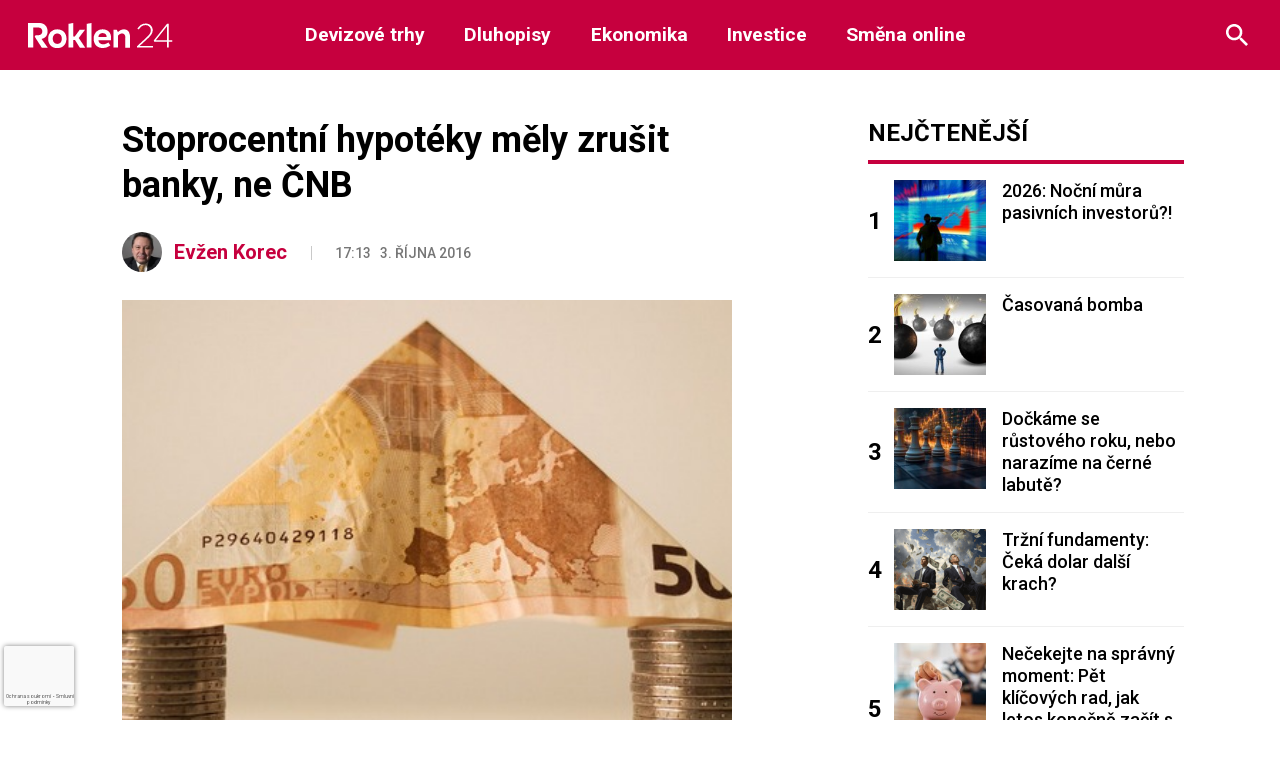

--- FILE ---
content_type: text/html; charset=utf-8
request_url: https://www.google.com/recaptcha/api2/anchor?ar=1&k=6LeBrxMqAAAAAIgAlXI-yP_tiMXO19mcDyKr4ef0&co=aHR0cHM6Ly9yb2tsZW4yNC5jejo0NDM.&hl=cs&v=PoyoqOPhxBO7pBk68S4YbpHZ&size=invisible&anchor-ms=20000&execute-ms=30000&cb=w748pzpeaqc0
body_size: 48465
content:
<!DOCTYPE HTML><html dir="ltr" lang="cs"><head><meta http-equiv="Content-Type" content="text/html; charset=UTF-8">
<meta http-equiv="X-UA-Compatible" content="IE=edge">
<title>reCAPTCHA</title>
<style type="text/css">
/* cyrillic-ext */
@font-face {
  font-family: 'Roboto';
  font-style: normal;
  font-weight: 400;
  font-stretch: 100%;
  src: url(//fonts.gstatic.com/s/roboto/v48/KFO7CnqEu92Fr1ME7kSn66aGLdTylUAMa3GUBHMdazTgWw.woff2) format('woff2');
  unicode-range: U+0460-052F, U+1C80-1C8A, U+20B4, U+2DE0-2DFF, U+A640-A69F, U+FE2E-FE2F;
}
/* cyrillic */
@font-face {
  font-family: 'Roboto';
  font-style: normal;
  font-weight: 400;
  font-stretch: 100%;
  src: url(//fonts.gstatic.com/s/roboto/v48/KFO7CnqEu92Fr1ME7kSn66aGLdTylUAMa3iUBHMdazTgWw.woff2) format('woff2');
  unicode-range: U+0301, U+0400-045F, U+0490-0491, U+04B0-04B1, U+2116;
}
/* greek-ext */
@font-face {
  font-family: 'Roboto';
  font-style: normal;
  font-weight: 400;
  font-stretch: 100%;
  src: url(//fonts.gstatic.com/s/roboto/v48/KFO7CnqEu92Fr1ME7kSn66aGLdTylUAMa3CUBHMdazTgWw.woff2) format('woff2');
  unicode-range: U+1F00-1FFF;
}
/* greek */
@font-face {
  font-family: 'Roboto';
  font-style: normal;
  font-weight: 400;
  font-stretch: 100%;
  src: url(//fonts.gstatic.com/s/roboto/v48/KFO7CnqEu92Fr1ME7kSn66aGLdTylUAMa3-UBHMdazTgWw.woff2) format('woff2');
  unicode-range: U+0370-0377, U+037A-037F, U+0384-038A, U+038C, U+038E-03A1, U+03A3-03FF;
}
/* math */
@font-face {
  font-family: 'Roboto';
  font-style: normal;
  font-weight: 400;
  font-stretch: 100%;
  src: url(//fonts.gstatic.com/s/roboto/v48/KFO7CnqEu92Fr1ME7kSn66aGLdTylUAMawCUBHMdazTgWw.woff2) format('woff2');
  unicode-range: U+0302-0303, U+0305, U+0307-0308, U+0310, U+0312, U+0315, U+031A, U+0326-0327, U+032C, U+032F-0330, U+0332-0333, U+0338, U+033A, U+0346, U+034D, U+0391-03A1, U+03A3-03A9, U+03B1-03C9, U+03D1, U+03D5-03D6, U+03F0-03F1, U+03F4-03F5, U+2016-2017, U+2034-2038, U+203C, U+2040, U+2043, U+2047, U+2050, U+2057, U+205F, U+2070-2071, U+2074-208E, U+2090-209C, U+20D0-20DC, U+20E1, U+20E5-20EF, U+2100-2112, U+2114-2115, U+2117-2121, U+2123-214F, U+2190, U+2192, U+2194-21AE, U+21B0-21E5, U+21F1-21F2, U+21F4-2211, U+2213-2214, U+2216-22FF, U+2308-230B, U+2310, U+2319, U+231C-2321, U+2336-237A, U+237C, U+2395, U+239B-23B7, U+23D0, U+23DC-23E1, U+2474-2475, U+25AF, U+25B3, U+25B7, U+25BD, U+25C1, U+25CA, U+25CC, U+25FB, U+266D-266F, U+27C0-27FF, U+2900-2AFF, U+2B0E-2B11, U+2B30-2B4C, U+2BFE, U+3030, U+FF5B, U+FF5D, U+1D400-1D7FF, U+1EE00-1EEFF;
}
/* symbols */
@font-face {
  font-family: 'Roboto';
  font-style: normal;
  font-weight: 400;
  font-stretch: 100%;
  src: url(//fonts.gstatic.com/s/roboto/v48/KFO7CnqEu92Fr1ME7kSn66aGLdTylUAMaxKUBHMdazTgWw.woff2) format('woff2');
  unicode-range: U+0001-000C, U+000E-001F, U+007F-009F, U+20DD-20E0, U+20E2-20E4, U+2150-218F, U+2190, U+2192, U+2194-2199, U+21AF, U+21E6-21F0, U+21F3, U+2218-2219, U+2299, U+22C4-22C6, U+2300-243F, U+2440-244A, U+2460-24FF, U+25A0-27BF, U+2800-28FF, U+2921-2922, U+2981, U+29BF, U+29EB, U+2B00-2BFF, U+4DC0-4DFF, U+FFF9-FFFB, U+10140-1018E, U+10190-1019C, U+101A0, U+101D0-101FD, U+102E0-102FB, U+10E60-10E7E, U+1D2C0-1D2D3, U+1D2E0-1D37F, U+1F000-1F0FF, U+1F100-1F1AD, U+1F1E6-1F1FF, U+1F30D-1F30F, U+1F315, U+1F31C, U+1F31E, U+1F320-1F32C, U+1F336, U+1F378, U+1F37D, U+1F382, U+1F393-1F39F, U+1F3A7-1F3A8, U+1F3AC-1F3AF, U+1F3C2, U+1F3C4-1F3C6, U+1F3CA-1F3CE, U+1F3D4-1F3E0, U+1F3ED, U+1F3F1-1F3F3, U+1F3F5-1F3F7, U+1F408, U+1F415, U+1F41F, U+1F426, U+1F43F, U+1F441-1F442, U+1F444, U+1F446-1F449, U+1F44C-1F44E, U+1F453, U+1F46A, U+1F47D, U+1F4A3, U+1F4B0, U+1F4B3, U+1F4B9, U+1F4BB, U+1F4BF, U+1F4C8-1F4CB, U+1F4D6, U+1F4DA, U+1F4DF, U+1F4E3-1F4E6, U+1F4EA-1F4ED, U+1F4F7, U+1F4F9-1F4FB, U+1F4FD-1F4FE, U+1F503, U+1F507-1F50B, U+1F50D, U+1F512-1F513, U+1F53E-1F54A, U+1F54F-1F5FA, U+1F610, U+1F650-1F67F, U+1F687, U+1F68D, U+1F691, U+1F694, U+1F698, U+1F6AD, U+1F6B2, U+1F6B9-1F6BA, U+1F6BC, U+1F6C6-1F6CF, U+1F6D3-1F6D7, U+1F6E0-1F6EA, U+1F6F0-1F6F3, U+1F6F7-1F6FC, U+1F700-1F7FF, U+1F800-1F80B, U+1F810-1F847, U+1F850-1F859, U+1F860-1F887, U+1F890-1F8AD, U+1F8B0-1F8BB, U+1F8C0-1F8C1, U+1F900-1F90B, U+1F93B, U+1F946, U+1F984, U+1F996, U+1F9E9, U+1FA00-1FA6F, U+1FA70-1FA7C, U+1FA80-1FA89, U+1FA8F-1FAC6, U+1FACE-1FADC, U+1FADF-1FAE9, U+1FAF0-1FAF8, U+1FB00-1FBFF;
}
/* vietnamese */
@font-face {
  font-family: 'Roboto';
  font-style: normal;
  font-weight: 400;
  font-stretch: 100%;
  src: url(//fonts.gstatic.com/s/roboto/v48/KFO7CnqEu92Fr1ME7kSn66aGLdTylUAMa3OUBHMdazTgWw.woff2) format('woff2');
  unicode-range: U+0102-0103, U+0110-0111, U+0128-0129, U+0168-0169, U+01A0-01A1, U+01AF-01B0, U+0300-0301, U+0303-0304, U+0308-0309, U+0323, U+0329, U+1EA0-1EF9, U+20AB;
}
/* latin-ext */
@font-face {
  font-family: 'Roboto';
  font-style: normal;
  font-weight: 400;
  font-stretch: 100%;
  src: url(//fonts.gstatic.com/s/roboto/v48/KFO7CnqEu92Fr1ME7kSn66aGLdTylUAMa3KUBHMdazTgWw.woff2) format('woff2');
  unicode-range: U+0100-02BA, U+02BD-02C5, U+02C7-02CC, U+02CE-02D7, U+02DD-02FF, U+0304, U+0308, U+0329, U+1D00-1DBF, U+1E00-1E9F, U+1EF2-1EFF, U+2020, U+20A0-20AB, U+20AD-20C0, U+2113, U+2C60-2C7F, U+A720-A7FF;
}
/* latin */
@font-face {
  font-family: 'Roboto';
  font-style: normal;
  font-weight: 400;
  font-stretch: 100%;
  src: url(//fonts.gstatic.com/s/roboto/v48/KFO7CnqEu92Fr1ME7kSn66aGLdTylUAMa3yUBHMdazQ.woff2) format('woff2');
  unicode-range: U+0000-00FF, U+0131, U+0152-0153, U+02BB-02BC, U+02C6, U+02DA, U+02DC, U+0304, U+0308, U+0329, U+2000-206F, U+20AC, U+2122, U+2191, U+2193, U+2212, U+2215, U+FEFF, U+FFFD;
}
/* cyrillic-ext */
@font-face {
  font-family: 'Roboto';
  font-style: normal;
  font-weight: 500;
  font-stretch: 100%;
  src: url(//fonts.gstatic.com/s/roboto/v48/KFO7CnqEu92Fr1ME7kSn66aGLdTylUAMa3GUBHMdazTgWw.woff2) format('woff2');
  unicode-range: U+0460-052F, U+1C80-1C8A, U+20B4, U+2DE0-2DFF, U+A640-A69F, U+FE2E-FE2F;
}
/* cyrillic */
@font-face {
  font-family: 'Roboto';
  font-style: normal;
  font-weight: 500;
  font-stretch: 100%;
  src: url(//fonts.gstatic.com/s/roboto/v48/KFO7CnqEu92Fr1ME7kSn66aGLdTylUAMa3iUBHMdazTgWw.woff2) format('woff2');
  unicode-range: U+0301, U+0400-045F, U+0490-0491, U+04B0-04B1, U+2116;
}
/* greek-ext */
@font-face {
  font-family: 'Roboto';
  font-style: normal;
  font-weight: 500;
  font-stretch: 100%;
  src: url(//fonts.gstatic.com/s/roboto/v48/KFO7CnqEu92Fr1ME7kSn66aGLdTylUAMa3CUBHMdazTgWw.woff2) format('woff2');
  unicode-range: U+1F00-1FFF;
}
/* greek */
@font-face {
  font-family: 'Roboto';
  font-style: normal;
  font-weight: 500;
  font-stretch: 100%;
  src: url(//fonts.gstatic.com/s/roboto/v48/KFO7CnqEu92Fr1ME7kSn66aGLdTylUAMa3-UBHMdazTgWw.woff2) format('woff2');
  unicode-range: U+0370-0377, U+037A-037F, U+0384-038A, U+038C, U+038E-03A1, U+03A3-03FF;
}
/* math */
@font-face {
  font-family: 'Roboto';
  font-style: normal;
  font-weight: 500;
  font-stretch: 100%;
  src: url(//fonts.gstatic.com/s/roboto/v48/KFO7CnqEu92Fr1ME7kSn66aGLdTylUAMawCUBHMdazTgWw.woff2) format('woff2');
  unicode-range: U+0302-0303, U+0305, U+0307-0308, U+0310, U+0312, U+0315, U+031A, U+0326-0327, U+032C, U+032F-0330, U+0332-0333, U+0338, U+033A, U+0346, U+034D, U+0391-03A1, U+03A3-03A9, U+03B1-03C9, U+03D1, U+03D5-03D6, U+03F0-03F1, U+03F4-03F5, U+2016-2017, U+2034-2038, U+203C, U+2040, U+2043, U+2047, U+2050, U+2057, U+205F, U+2070-2071, U+2074-208E, U+2090-209C, U+20D0-20DC, U+20E1, U+20E5-20EF, U+2100-2112, U+2114-2115, U+2117-2121, U+2123-214F, U+2190, U+2192, U+2194-21AE, U+21B0-21E5, U+21F1-21F2, U+21F4-2211, U+2213-2214, U+2216-22FF, U+2308-230B, U+2310, U+2319, U+231C-2321, U+2336-237A, U+237C, U+2395, U+239B-23B7, U+23D0, U+23DC-23E1, U+2474-2475, U+25AF, U+25B3, U+25B7, U+25BD, U+25C1, U+25CA, U+25CC, U+25FB, U+266D-266F, U+27C0-27FF, U+2900-2AFF, U+2B0E-2B11, U+2B30-2B4C, U+2BFE, U+3030, U+FF5B, U+FF5D, U+1D400-1D7FF, U+1EE00-1EEFF;
}
/* symbols */
@font-face {
  font-family: 'Roboto';
  font-style: normal;
  font-weight: 500;
  font-stretch: 100%;
  src: url(//fonts.gstatic.com/s/roboto/v48/KFO7CnqEu92Fr1ME7kSn66aGLdTylUAMaxKUBHMdazTgWw.woff2) format('woff2');
  unicode-range: U+0001-000C, U+000E-001F, U+007F-009F, U+20DD-20E0, U+20E2-20E4, U+2150-218F, U+2190, U+2192, U+2194-2199, U+21AF, U+21E6-21F0, U+21F3, U+2218-2219, U+2299, U+22C4-22C6, U+2300-243F, U+2440-244A, U+2460-24FF, U+25A0-27BF, U+2800-28FF, U+2921-2922, U+2981, U+29BF, U+29EB, U+2B00-2BFF, U+4DC0-4DFF, U+FFF9-FFFB, U+10140-1018E, U+10190-1019C, U+101A0, U+101D0-101FD, U+102E0-102FB, U+10E60-10E7E, U+1D2C0-1D2D3, U+1D2E0-1D37F, U+1F000-1F0FF, U+1F100-1F1AD, U+1F1E6-1F1FF, U+1F30D-1F30F, U+1F315, U+1F31C, U+1F31E, U+1F320-1F32C, U+1F336, U+1F378, U+1F37D, U+1F382, U+1F393-1F39F, U+1F3A7-1F3A8, U+1F3AC-1F3AF, U+1F3C2, U+1F3C4-1F3C6, U+1F3CA-1F3CE, U+1F3D4-1F3E0, U+1F3ED, U+1F3F1-1F3F3, U+1F3F5-1F3F7, U+1F408, U+1F415, U+1F41F, U+1F426, U+1F43F, U+1F441-1F442, U+1F444, U+1F446-1F449, U+1F44C-1F44E, U+1F453, U+1F46A, U+1F47D, U+1F4A3, U+1F4B0, U+1F4B3, U+1F4B9, U+1F4BB, U+1F4BF, U+1F4C8-1F4CB, U+1F4D6, U+1F4DA, U+1F4DF, U+1F4E3-1F4E6, U+1F4EA-1F4ED, U+1F4F7, U+1F4F9-1F4FB, U+1F4FD-1F4FE, U+1F503, U+1F507-1F50B, U+1F50D, U+1F512-1F513, U+1F53E-1F54A, U+1F54F-1F5FA, U+1F610, U+1F650-1F67F, U+1F687, U+1F68D, U+1F691, U+1F694, U+1F698, U+1F6AD, U+1F6B2, U+1F6B9-1F6BA, U+1F6BC, U+1F6C6-1F6CF, U+1F6D3-1F6D7, U+1F6E0-1F6EA, U+1F6F0-1F6F3, U+1F6F7-1F6FC, U+1F700-1F7FF, U+1F800-1F80B, U+1F810-1F847, U+1F850-1F859, U+1F860-1F887, U+1F890-1F8AD, U+1F8B0-1F8BB, U+1F8C0-1F8C1, U+1F900-1F90B, U+1F93B, U+1F946, U+1F984, U+1F996, U+1F9E9, U+1FA00-1FA6F, U+1FA70-1FA7C, U+1FA80-1FA89, U+1FA8F-1FAC6, U+1FACE-1FADC, U+1FADF-1FAE9, U+1FAF0-1FAF8, U+1FB00-1FBFF;
}
/* vietnamese */
@font-face {
  font-family: 'Roboto';
  font-style: normal;
  font-weight: 500;
  font-stretch: 100%;
  src: url(//fonts.gstatic.com/s/roboto/v48/KFO7CnqEu92Fr1ME7kSn66aGLdTylUAMa3OUBHMdazTgWw.woff2) format('woff2');
  unicode-range: U+0102-0103, U+0110-0111, U+0128-0129, U+0168-0169, U+01A0-01A1, U+01AF-01B0, U+0300-0301, U+0303-0304, U+0308-0309, U+0323, U+0329, U+1EA0-1EF9, U+20AB;
}
/* latin-ext */
@font-face {
  font-family: 'Roboto';
  font-style: normal;
  font-weight: 500;
  font-stretch: 100%;
  src: url(//fonts.gstatic.com/s/roboto/v48/KFO7CnqEu92Fr1ME7kSn66aGLdTylUAMa3KUBHMdazTgWw.woff2) format('woff2');
  unicode-range: U+0100-02BA, U+02BD-02C5, U+02C7-02CC, U+02CE-02D7, U+02DD-02FF, U+0304, U+0308, U+0329, U+1D00-1DBF, U+1E00-1E9F, U+1EF2-1EFF, U+2020, U+20A0-20AB, U+20AD-20C0, U+2113, U+2C60-2C7F, U+A720-A7FF;
}
/* latin */
@font-face {
  font-family: 'Roboto';
  font-style: normal;
  font-weight: 500;
  font-stretch: 100%;
  src: url(//fonts.gstatic.com/s/roboto/v48/KFO7CnqEu92Fr1ME7kSn66aGLdTylUAMa3yUBHMdazQ.woff2) format('woff2');
  unicode-range: U+0000-00FF, U+0131, U+0152-0153, U+02BB-02BC, U+02C6, U+02DA, U+02DC, U+0304, U+0308, U+0329, U+2000-206F, U+20AC, U+2122, U+2191, U+2193, U+2212, U+2215, U+FEFF, U+FFFD;
}
/* cyrillic-ext */
@font-face {
  font-family: 'Roboto';
  font-style: normal;
  font-weight: 900;
  font-stretch: 100%;
  src: url(//fonts.gstatic.com/s/roboto/v48/KFO7CnqEu92Fr1ME7kSn66aGLdTylUAMa3GUBHMdazTgWw.woff2) format('woff2');
  unicode-range: U+0460-052F, U+1C80-1C8A, U+20B4, U+2DE0-2DFF, U+A640-A69F, U+FE2E-FE2F;
}
/* cyrillic */
@font-face {
  font-family: 'Roboto';
  font-style: normal;
  font-weight: 900;
  font-stretch: 100%;
  src: url(//fonts.gstatic.com/s/roboto/v48/KFO7CnqEu92Fr1ME7kSn66aGLdTylUAMa3iUBHMdazTgWw.woff2) format('woff2');
  unicode-range: U+0301, U+0400-045F, U+0490-0491, U+04B0-04B1, U+2116;
}
/* greek-ext */
@font-face {
  font-family: 'Roboto';
  font-style: normal;
  font-weight: 900;
  font-stretch: 100%;
  src: url(//fonts.gstatic.com/s/roboto/v48/KFO7CnqEu92Fr1ME7kSn66aGLdTylUAMa3CUBHMdazTgWw.woff2) format('woff2');
  unicode-range: U+1F00-1FFF;
}
/* greek */
@font-face {
  font-family: 'Roboto';
  font-style: normal;
  font-weight: 900;
  font-stretch: 100%;
  src: url(//fonts.gstatic.com/s/roboto/v48/KFO7CnqEu92Fr1ME7kSn66aGLdTylUAMa3-UBHMdazTgWw.woff2) format('woff2');
  unicode-range: U+0370-0377, U+037A-037F, U+0384-038A, U+038C, U+038E-03A1, U+03A3-03FF;
}
/* math */
@font-face {
  font-family: 'Roboto';
  font-style: normal;
  font-weight: 900;
  font-stretch: 100%;
  src: url(//fonts.gstatic.com/s/roboto/v48/KFO7CnqEu92Fr1ME7kSn66aGLdTylUAMawCUBHMdazTgWw.woff2) format('woff2');
  unicode-range: U+0302-0303, U+0305, U+0307-0308, U+0310, U+0312, U+0315, U+031A, U+0326-0327, U+032C, U+032F-0330, U+0332-0333, U+0338, U+033A, U+0346, U+034D, U+0391-03A1, U+03A3-03A9, U+03B1-03C9, U+03D1, U+03D5-03D6, U+03F0-03F1, U+03F4-03F5, U+2016-2017, U+2034-2038, U+203C, U+2040, U+2043, U+2047, U+2050, U+2057, U+205F, U+2070-2071, U+2074-208E, U+2090-209C, U+20D0-20DC, U+20E1, U+20E5-20EF, U+2100-2112, U+2114-2115, U+2117-2121, U+2123-214F, U+2190, U+2192, U+2194-21AE, U+21B0-21E5, U+21F1-21F2, U+21F4-2211, U+2213-2214, U+2216-22FF, U+2308-230B, U+2310, U+2319, U+231C-2321, U+2336-237A, U+237C, U+2395, U+239B-23B7, U+23D0, U+23DC-23E1, U+2474-2475, U+25AF, U+25B3, U+25B7, U+25BD, U+25C1, U+25CA, U+25CC, U+25FB, U+266D-266F, U+27C0-27FF, U+2900-2AFF, U+2B0E-2B11, U+2B30-2B4C, U+2BFE, U+3030, U+FF5B, U+FF5D, U+1D400-1D7FF, U+1EE00-1EEFF;
}
/* symbols */
@font-face {
  font-family: 'Roboto';
  font-style: normal;
  font-weight: 900;
  font-stretch: 100%;
  src: url(//fonts.gstatic.com/s/roboto/v48/KFO7CnqEu92Fr1ME7kSn66aGLdTylUAMaxKUBHMdazTgWw.woff2) format('woff2');
  unicode-range: U+0001-000C, U+000E-001F, U+007F-009F, U+20DD-20E0, U+20E2-20E4, U+2150-218F, U+2190, U+2192, U+2194-2199, U+21AF, U+21E6-21F0, U+21F3, U+2218-2219, U+2299, U+22C4-22C6, U+2300-243F, U+2440-244A, U+2460-24FF, U+25A0-27BF, U+2800-28FF, U+2921-2922, U+2981, U+29BF, U+29EB, U+2B00-2BFF, U+4DC0-4DFF, U+FFF9-FFFB, U+10140-1018E, U+10190-1019C, U+101A0, U+101D0-101FD, U+102E0-102FB, U+10E60-10E7E, U+1D2C0-1D2D3, U+1D2E0-1D37F, U+1F000-1F0FF, U+1F100-1F1AD, U+1F1E6-1F1FF, U+1F30D-1F30F, U+1F315, U+1F31C, U+1F31E, U+1F320-1F32C, U+1F336, U+1F378, U+1F37D, U+1F382, U+1F393-1F39F, U+1F3A7-1F3A8, U+1F3AC-1F3AF, U+1F3C2, U+1F3C4-1F3C6, U+1F3CA-1F3CE, U+1F3D4-1F3E0, U+1F3ED, U+1F3F1-1F3F3, U+1F3F5-1F3F7, U+1F408, U+1F415, U+1F41F, U+1F426, U+1F43F, U+1F441-1F442, U+1F444, U+1F446-1F449, U+1F44C-1F44E, U+1F453, U+1F46A, U+1F47D, U+1F4A3, U+1F4B0, U+1F4B3, U+1F4B9, U+1F4BB, U+1F4BF, U+1F4C8-1F4CB, U+1F4D6, U+1F4DA, U+1F4DF, U+1F4E3-1F4E6, U+1F4EA-1F4ED, U+1F4F7, U+1F4F9-1F4FB, U+1F4FD-1F4FE, U+1F503, U+1F507-1F50B, U+1F50D, U+1F512-1F513, U+1F53E-1F54A, U+1F54F-1F5FA, U+1F610, U+1F650-1F67F, U+1F687, U+1F68D, U+1F691, U+1F694, U+1F698, U+1F6AD, U+1F6B2, U+1F6B9-1F6BA, U+1F6BC, U+1F6C6-1F6CF, U+1F6D3-1F6D7, U+1F6E0-1F6EA, U+1F6F0-1F6F3, U+1F6F7-1F6FC, U+1F700-1F7FF, U+1F800-1F80B, U+1F810-1F847, U+1F850-1F859, U+1F860-1F887, U+1F890-1F8AD, U+1F8B0-1F8BB, U+1F8C0-1F8C1, U+1F900-1F90B, U+1F93B, U+1F946, U+1F984, U+1F996, U+1F9E9, U+1FA00-1FA6F, U+1FA70-1FA7C, U+1FA80-1FA89, U+1FA8F-1FAC6, U+1FACE-1FADC, U+1FADF-1FAE9, U+1FAF0-1FAF8, U+1FB00-1FBFF;
}
/* vietnamese */
@font-face {
  font-family: 'Roboto';
  font-style: normal;
  font-weight: 900;
  font-stretch: 100%;
  src: url(//fonts.gstatic.com/s/roboto/v48/KFO7CnqEu92Fr1ME7kSn66aGLdTylUAMa3OUBHMdazTgWw.woff2) format('woff2');
  unicode-range: U+0102-0103, U+0110-0111, U+0128-0129, U+0168-0169, U+01A0-01A1, U+01AF-01B0, U+0300-0301, U+0303-0304, U+0308-0309, U+0323, U+0329, U+1EA0-1EF9, U+20AB;
}
/* latin-ext */
@font-face {
  font-family: 'Roboto';
  font-style: normal;
  font-weight: 900;
  font-stretch: 100%;
  src: url(//fonts.gstatic.com/s/roboto/v48/KFO7CnqEu92Fr1ME7kSn66aGLdTylUAMa3KUBHMdazTgWw.woff2) format('woff2');
  unicode-range: U+0100-02BA, U+02BD-02C5, U+02C7-02CC, U+02CE-02D7, U+02DD-02FF, U+0304, U+0308, U+0329, U+1D00-1DBF, U+1E00-1E9F, U+1EF2-1EFF, U+2020, U+20A0-20AB, U+20AD-20C0, U+2113, U+2C60-2C7F, U+A720-A7FF;
}
/* latin */
@font-face {
  font-family: 'Roboto';
  font-style: normal;
  font-weight: 900;
  font-stretch: 100%;
  src: url(//fonts.gstatic.com/s/roboto/v48/KFO7CnqEu92Fr1ME7kSn66aGLdTylUAMa3yUBHMdazQ.woff2) format('woff2');
  unicode-range: U+0000-00FF, U+0131, U+0152-0153, U+02BB-02BC, U+02C6, U+02DA, U+02DC, U+0304, U+0308, U+0329, U+2000-206F, U+20AC, U+2122, U+2191, U+2193, U+2212, U+2215, U+FEFF, U+FFFD;
}

</style>
<link rel="stylesheet" type="text/css" href="https://www.gstatic.com/recaptcha/releases/PoyoqOPhxBO7pBk68S4YbpHZ/styles__ltr.css">
<script nonce="0Y3MYYWYqOL9qPND_HfAuw" type="text/javascript">window['__recaptcha_api'] = 'https://www.google.com/recaptcha/api2/';</script>
<script type="text/javascript" src="https://www.gstatic.com/recaptcha/releases/PoyoqOPhxBO7pBk68S4YbpHZ/recaptcha__cs.js" nonce="0Y3MYYWYqOL9qPND_HfAuw">
      
    </script></head>
<body><div id="rc-anchor-alert" class="rc-anchor-alert"></div>
<input type="hidden" id="recaptcha-token" value="[base64]">
<script type="text/javascript" nonce="0Y3MYYWYqOL9qPND_HfAuw">
      recaptcha.anchor.Main.init("[\x22ainput\x22,[\x22bgdata\x22,\x22\x22,\[base64]/[base64]/[base64]/[base64]/[base64]/UltsKytdPUU6KEU8MjA0OD9SW2wrK109RT4+NnwxOTI6KChFJjY0NTEyKT09NTUyOTYmJk0rMTxjLmxlbmd0aCYmKGMuY2hhckNvZGVBdChNKzEpJjY0NTEyKT09NTYzMjA/[base64]/[base64]/[base64]/[base64]/[base64]/[base64]/[base64]\x22,\[base64]\\u003d\\u003d\x22,\x22w5PDnMOLwpHCsnrDnMKfTMOzK8K7wozCgMKFw63CmsKHw4nCgMKYwrVbbis2wpHDmGLCvTpHYcKMYsKxwqXCrcOYw4cKwqbCg8KNw7sVUiVqDzZcwoFNw57DlsO/YsKUETTCk8KVwpfDu8OVPMO1bsO6BMKidsKyeAXDrybDvBfDsH7CksODFTzCmUrDtcKNw4k2wrLDuz1qwo/[base64]/DmWjDmcO+ZcKCBn8tw5vCtcOYBnszY8KjdikWwo0KwroJwr8XSsO0GGrCscKtw4wuVsKvYjdgw6EewqPCvxNyR8OgA3TChcKdOmLCtcOQHD1DwqFEw5weY8K5w7nCnMO3LMOgSTcLw7jDp8OBw70+HMKUwp4Cw4/DsC5CZsODexPDnsOxfSzDtnfCpWfCi8KpwrfCncKjEDDCtMOfOwcTwr88Axx1w6EJd3XCnxDDoAIxO8ObWcKVw6DDpX/[base64]/CgMO0b03DnFUlwpNpwo5zwpQkwqozwp8vdWzDs3vDtsOTCRgWIBDCicKmwqk4C13CrcOrTBPCqTnDqsKQM8KzHMK6GMOJw5NawrvDs1/CjAzDuCYbw6rCpcKfeRxiw79wesODe8Omw6J/PcOGJ09BanNNwoI+CwvCgirCoMOmVF3Du8Oxwq/DlsKaJx0iwrjCnMOlw6nCqVfCqi8Qbgt9PsKkJ8OpMcOrR8KIwoQRwoHCu8OtIsKEah3DnQQpwq45a8KewpzDssKZwo8wwpNoNG7CuV7CuDrDrUrCjx9BwqAjHTc/IGVow6s/RsKCwqrDql3Ct8O/DnrDiCPCjRPCk29sck8Zaykhw5VGE8KwR8Ofw55VSlvCs8OZw5nDtQXCuMOtdRtBMh3Dv8Kfwqk+w6Q+wrLDgnlDcsKeDcKWVnfCrHo9wojDjsO+wpQRwqdKXcOZw45Jw7QOwoEVfMKxw6/DqMKHFsOpBW/CmChqwpXCugDDocKiw5MJEMKyw6DCgQEEHETDoR9cDUDDvk91w5fCsMObw6xrRApNK8OswrvDqsO1RsKyw4Z+woEGScOZwogyZMOtIF09BkBnwrHCncO5wpXCvsOEIRIXwqEOUcKUU1/[base64]/DrBgBRGPDqXthw45WYWDDksOfL8OQwr/Dr0PCpsOAwofCtMKbKhsuwr7CusKLwoxXwoVAMMK7IMK4R8OSw7ZYwpLDuwPCt8OkNQXCt1PCo8KyZSTDqsObc8OGw6TCkcK/wpoGwpl2WGjDt8ONMggRwpHCqBrDrHDDnn0/PwR9wpLDuncSI1LDpFLDvcOELDdUw5RQOzEXbMKuXMO6ZXHCg13DmMOew6ALw5dYM3B/[base64]/[base64]/DuiPDlh0Ew53CkUjCusOTLVcwGSlHWEjDgVFYwqvDh0fDnMOMw5TDljvDtMO4WMKIwqDDg8OlZMOWJxfCpCh9Z8K3H0nDl8O0EMKnN8KtwpzDnsKxwr1TwpzCsmHDhTRnZihaa2TCkl/DncKLBMKSw5/CjcOjwovChsOMwrNNe2QWBCIjbUMjTsKHwrzDnB7Dq20SwoFmw4bDh8K5w54iw53CvsOSbyA3wp5RMcKPWjvDicOrHMOqZDNCw4bDiA3Dt8K4cGIyL8OPwqjDlgIrwqXDuMOjw6lSw7zDvigiF8K9ZMOsMEfDrsKkekp/wolFTsOJBxjDn10uw6AYwpArw5JDABvDrS/Co0fDugTDkVjDmMOBI39wehFiwrnDlkQQw7nCpsO1w5U/[base64]/DqQDCn3nDqcKGwoLCsMOVw4sVwpUSw7jCqEjCgMKtw7XCjlzDu8O/eXoHw4Qmw65jCsKSw7wAJcK2w7XDiTfDmljDgykCwpNqwpHDkyXDlcKXd8OlwqnCicK7w6AULjjDlw1ew5xFwpBEwp1Ow49ZHMKBEDXCs8O2w4fCksKoaklQwp91fi0cw6XDjmDCulo2RcKRLH7Du3nDo8OQwozDkSIRw4/[base64]/[base64]/DjsKqw4JUw4MwwrF+w6Rmw67Cv0YqwoJuKxrCm8Ofc8OqwrVlw4jDkBZiw7kFw4XDul/DvxTCpcKewpl0CsO9NMKzFhfCpsK6dcKpw6NFw5XCsDdKwosdbEHDvRZcw6AbJCBvbGnCmcK/wqjDi8OnXhUEw4DCklViUsO/FE5Bw4Frw5bCmWLCuR/Dp0bDo8Ofwq0mw49JwrHCkMOta8O8WhzDoMKtwqAlwpprw7ZVw6Z8w7sqwptcw6MiNH5pw4wOPkEPdhrCtmEVw5/DrsK5w73CrMKoRMOCEMOvw6NWw5pGdXPDlmYVN38CwonDoCkSw4jDkMK/w4gtRAd5wr3CrMOlFnDChMOBPsK5MQTCtVFNeAnDgsOtcx9/[base64]/[base64]/Dk0XDpMOlAjljwoTCgVdywo04RsKUG8OCaRRywq55XMKmUTcBwrk0w5/DusKrGsODXAnCpyjCiF/Dq2zDqcOjw6jDrcO5wqN9F8O1CwRwN1kpDCfCkRzCnz/[base64]/Cl8KNJjMHwpTDnMKbADEfBcOGFHEAw5Bsw5RRFsOIw5bCmCMrwpI7Dl3DsmDDgsOXw4kjFcOqZcOnw5A3SBLDtMKkwqHDicKpw4vDpsKoWQzDrMK2McOwwpQ/XnQeIVXCl8OKw6LDpsOVw4HDrW56XWQMW1XDgcK/csK1X8Kqw4DDhcKEwrhBbMKAXcKTw4jDmMOpwo7ChGA9D8KRGDs9PsKsw6UoOMKVUsK7woLCkcKYY2B8FGvCvcOKXcOBS0E3ZSXDv8OWTjxkNnZLwpgzw4hbDcOIwrwbw4fDs3w7NlzCnMO4w6gxwqhZLCc8wpLDn8KfE8OgXz/Cl8KGw7TCqcO2wrjDn8KUwqHCsCjDrsKWwph/[base64]/DsDTDlsKgwr3CgMKSwoJSLSbCrBo0wqEuIMKFw5nCknQgNWrCq8OlJcOMOFc3wpvCkgzDv3NTw7xaw67Cs8OxcRtPG3tVdsO5XsK9dsKZw4vCqMODwogowroPSxbDmsOGJBg5wr/Dq8KTdSopTcKlDmvCpWMJwrQhIcOfw69TwppnIidkDABgw60KLMKLw4/Dpz0XeTnCmMK9dm/[base64]/UcOkw41Wwo/CjHfCk3fDm8KNNT7Cu0DCoMOvKgjDjMObw6zCrnsZfcKrYlfClcKuecORJ8KBw4kaw4YtwqTCn8KlwqbCgsKVwoIkwqXClsOxw6/[base64]/[base64]/DhR8QARDDsR3DmsOPwoMIQzIbDcO3w4PCjXxzwq/[base64]/Cp8Krw6XCn8KLUcKyYAtRNsKYQHJ5bVd+wphXw7rDmiXDgUTDoMOdOT7Dhy3DjcOMMsK/w4/Co8OJw6JRw6/CohLDt1IpeToUwqDDtzbDssOPw6/Cg8KZcMOcw5keHw5CwpUEN2l8BBx5HsOYOT7DpsKPcFNfwoY4wojDiMKpdsOhZyjDkGhXw7UmBEjCnEYVY8OSwozDrmfCk1l4BsO+cwwvwr/[base64]/[base64]/[base64]/[base64]/DjMKEw491w4F2w4/DngZ6VMK3w5HDgcKSw7rDv1DCmMKJEWslw5UdOMKfwqtzak7CjWPCu08lwpnDpD3DoXzCicKGasO6wpRzwo/CtXjCkGLDgcKiCCLDiMOIW8OIwoXDiS5PNi3DvcOcXXPDvlQ9w4nCoMK+dUDDscO/wq4mwq0/EMKzJcK5WiXDm2vCoAhQwoZnY3DDvMKUw5LCmsOIw7XChcOcw5oGwqdlwqbCmsOtwoTCjcOXwrAzw73CtRDChHRUw6bDt8O9wq3DusKswprDtsKdVDDCqMK3JFRXL8O3H8KiW1bDucKTwq0cw5fDv8OYw4zDnzkbFcK+N8KQw6/[base64]/CssOxwr7DnBERdwIFwoFtFcKQw7lkScOHwqlWwo56UsOeKjJCwpfDhMK/LsO9wrNWaQPCjT3CiAbDpVACRk7CnXDDm8O5SlgHw79lwpXCmnZWaDo5ZMKrMQTCmMOTTcOOwpFpbcOww7Zpw7/DtsKPw5tYw4oIw40bdMOLw4YaF27Dnwtnwo4Nw5HChcOpOxBod8OKDj3DnnPDjiJaOCQAwo15woTCjAHDrCjCiVlzwpXChVPDtkR7wr8GwrXCry/DssKaw6AyCkorMsKcw5PCv8KZw4PDoMOjwrXCuUkecsOUw4R/w4bDrsKpNxV8wqLDrE0cZ8Kqw5LCoMObYMORwpc0J8OxHcKzZktBw5FXGsORw7LDiSXCnMOXemMFQTw7w43DgBtbwo3CrAd0csOnwo9yZsKWw6bCl3nCj8KBwrjDtUhHHinDrMKMaHTDo1NzIRTDucOjwq/[base64]/[base64]/Dln3Ch8KHIBggYMOJwoHCqMKAC09ZwpPCoMKTwpg7DMO/w7XDjX1Qwq/[base64]/GUnDo8KGW23DpU3DjsOvVMKdw5zCgQc1wpDCq8Kuw7LDlMKOwq7CnwEYA8OyAEhtw6zCmMKhwqbDlcOkwq/DmsKrw4YCw6pGd8Kyw5rDpjMLX3gYw6hjd8K2wqfDkcKOw6x8w6DCs8OecsKTwoPDqcOTFF3DjMOYw7gnwo8qwpV/fmtLwrI2BywgBMK9NnjDogcJP1Izw4zDucOte8OKSsO2w5xbw45qw6rDpMKfwqPCisOTGhLDsAnDgwEWJBTCnsO+w6g/bioJw4rCunV3wpHCocKXNMOgwpQdwq1Mwpxfw4hfwrXDlFrCj1zDgQ7DhVrCvwgoHsONFMKVd0XDrzrDiwg4fcKxwqvCmsKDw78dccOrK8ODwrnCqsKWIlTDusOrwpEZwrZmw7HCnMOqRUzCpMK8DcKswpHCg8KTwqNXwo9jHHbDlcK0IwvCgB/[base64]/DrsOVwqjDr1zCsyEmSwBkwqolGlxpwqrDmcKhwpdaw6pdw5HDlMO+woEiw4EBwo7DjiXCuBDCvsKdwqXDggDCiWjDsMKBwp8Fwq1swrN8Z8Ohwr3DoDEKccKww6wuc8OHHsOEd8KDdiEqKsK3IcOrUn4MYkxPw7FKw4TDg3ckS8K6BERUwrtwPQfCgBnDqsO/wq0GwrrCrsKKwqTDs3DDiHwkw5gHWcO3w4xjw5LDtsOlM8Kgw5XCvAQEw50IFsKXw7YsRGAQw7DDjsKUGsKHw7g/QGbCs8K9c8Kpw7DCh8Ojw51TI8OlwonCvMKJW8K0QgLDjsOtwovDvCfDnzbCl8KnwqnCqMOjSMOCw4LCrMO5SVbCk0/DhDLDqMOUwoN5wp/DkhkHw7NJwqhwHcKbw5bChFXDosKXE8KYLjB+PMKWPSXCsMOKDxVJMMKDDMKUw4lKwr/[base64]/CjcOBwp0rwqIEQT4Lw4TDlcO4HR9ATwzCt8O1w6Q8w5I9W2FZw63Ch8OBwpHDin7Di8KtwrMMLsOQalNRChNRw6DDqUvCgsOMRsOEwrcNw4Ncw6VfElHCmklrCDZZWXvCozDDsMOywrs/wrzCpMOlbcKvw5YBw77DlXXDjyLCn3dXH3Z2CMKjLnAiw7fCqEJrb8OBw6FEHHbDjVxcw603w6p1NQnDrTsMwoLDhsKEw4BkEsKMw4kiWRXDtAdVC2VawofCjMK2VXwqw7DDrcKYwpzCqcOSVMKXw7nDtcOWw5Jzw4DCsMOcw6Btwq/Cm8Ovw7/Dnj8Dw4HCuQjDosKsA0jCrCDDug/CghEaD8KvG3HDtjdUw7A1wpxTwqTCtTlMw5kDwrLCgMOXwpoYwofDm8OqIB11esO1LMO+NMKowrnDhFDCtwTCtA00w6rCh2LDmBwTacKHw5DDucKiwqTCu8OIw4LDusOlYsOcwrPCkF3CsRbDuMKNEcKrK8KrewVnw4XCl2/DiMOQS8OTfMKDYBgBZ8KNQsOtfxrDmDJ4QcKqw5vDn8OqwrvClTEbwqQFw4Ejw7VxwpbCpx/Cjxghw5TDrAXCrMOqQh19wp52wrhEwokERsOzwqk3JsOowprCkMKtcsKcXxYAw6DCqMKTDgxSOSzCoMK1w7/DmnnDqh3CtcODOwrCjMOvw77Cu1E4b8ORw7Y4dVg7RcOIwp3DoynDqy03wolkZ8KERGJNwqTDmcOSSHxgXC7DqcKyNULCkArCqMKPasKeeU4jwox2AsKaw6/ClTN7LcOaAcKyPGDCv8OlwrJVw6fDjmXDjsKBwq0/WgABwonDjsKQwqNjw7NIO8OLZQpuwpzDr8KuIU/DnAfClSYIZsOjw5l2E8OPGlZkw5bDji42SsK5dcOmwqTDv8OqKcKxwqDDpnLCrMOIJEQqSz8Qem/Dlz3DhsKINMKQAcOTbGvCqkEFSRc3PsOww6wqw5TDjAkTKGp9M8O7wpxbT0trYxVSw7x4wogjLFlEAMKJwphVwplvHCY9UQtWNDnDrsOeG25QwoHCkMKLdMKYAH7CnA/Ch0pBbEbDo8OfecKpdMKDw77DrR7Cl0tWwofCqhjCncKbwoUCe8OgwqFSwos/wpDDvsOFw5bCkMOdA8OTbhALJ8OSEUQhOsKxw4TDq2/DiMONwrnDjcOaDATDqzVpfsOJCQ/CocKhIMKSSFHCgMOIYsKFW8K6wr3Cv1g9w4ZowoPDkMOXw49WYh/CgcOTw4grPS5aw6FdO8K3NCfDi8OHaQF5w5/CvEMibsONZkrCicOWw5bCnwfCm2LClcOQwq7CjXEQasKWHlHCkGzDlsKHw5Vzw6rDg8OWwqwSJHHDni0/wqEONsOYaXRqQMK1wqdMWMOwwqbDnsKQMF/[base64]/[base64]/Ci2nDgsOdP8OOXHB0asObwpXCpSjCu8KEcsKrwqLCm2jDgF1/HMOoPDPCksKqwoNNwo7CuUzClUglw7EkUgTDtcOAC8OHw7zCmXd+fXZdf8KmJcOpBk/Cm8O5McKzw4p5ecKPwr5RRMK/w51SVlTCvsO+w6/[base64]/ClcOyMw87KFXDtWFDBcOCGMOxNGfClcO/QE9Vw5zDnsOIw6zCnWDDu8KATkExwqpQwofCkVnDs8Olw73Cq8K8wrzDucKmwp13d8K+UmFHwr8wVVxJw684wqzCjMOew7JLI8K1bMO7LMKoEA3CpWLDkDsBw5LCq8OLTjMiQErDrTAYD13CjcKab23DsgHDuXLCtjAhw6x8VB/[base64]/wpNGHB8VFsO8OikeS8ONOcODw6nDkcKFfjvCisOhaVZeFVJiw6jCjhDDslvDr3IFccKicnPClUxJEsK7MMOqNMOpwqXDsMOALConw4vCjMKOw7U5RDd9Bm3DjxZnw7zCnsKnYH3ChX9DSjbDq2PCncOfEQ0/L3TDmB1pw5Raw5vCn8ODw43CoVnDrMKYD8O/[base64]/wosra8KRw5t4W0XCkFlBPsONdsObNcOQRcK6bmvDrgPDklXDknvDpzHDh8OOw5dGwrASwqLCm8KDw4HCoGt9w5Q8KcK7wqHDisKVwqfCi087RcKmesKfw744DRvDg8KCwqYVF8K0cMOKNVXDpsKOw4BFCGRlQA/Chg/CosKMHAfDnHInw5PCkHzDkUzClMK7KhHDoCTCvcKZbFs3w7l5w4E2TsOwSFR8w6DCoFrCvsKGOF/ChlzCszdDw6nDgErClMOfwpbCozxKRcK6T8Kaw7JmSsO2w5s2U8K3wqvCpgJjTBI4Qm3DuRJDwqQeYFAyah0gwogaw6jDoT1tesOzehnClijCt17DtsK/VsKxw7lGdj8bwoksWldkdcOCW0sNwrPDqDJBwp92DcKnLTdqLcOBw7jDgsOswrnDrMOxRMOwwr4IRcKbw7vDnMO1wpHCgkxUWkfDtmkNwrfCq0/DkTY3wqgmGsOxwp/Ds8Kdw5DCj8OZVmXDjAhiw5TDo8O9A8OTw5srw63DqUXDiwHDuX3CgwJdesODFSDDgzZ/[base64]/wq/[base64]/wpPDk8K8cWrDkHbDmgB0wqrClsOyAMO7XDR8X0zClMKIAcO2csKzDHHDs8K3K8K8TSnDqwPCtsO9OMKcwq5twoHCu8OTw6vDoDBEPWvDkW0uwr/CnsK7aMK0w47DtUvCo8KAwq3CkMO6DRrCn8OoPUkiw7QOCGXCnsOkw5/DrsKREXN5wqYLw53DhFN+w6MwaGrCridrw6vDg1PCjUDDtMKAeBPDi8OCwrjDlsKXw4ESYQtUw7cdOMKtdcOWKx3CmMK5w63DssK6IMOhwpMcKcKZwqnCpMKyw7JOC8KBXsKbDyLCqsOWwpkGwq1Zwo/Cmg7DicOZw6nDv1XDucKxwoPCp8KEAsOiEnFMw5TDngt9SsOTworDp8KHw7vDs8KcV8K2w5nDi8KbCsO5wpjDgMKkwqPDgVs7IEsBw6vCvTnCklYiw4ozLhB/[base64]/w7zCgAnCmcKzw5HCj296Hn0Mw5JkaTPDkcKgD0k2K3tEwrdCw6jCn8KhJwnCucKpCiDDpsKFw4XCp1nCgsKORsK9bsK4wolHwqArw7HDlHjCtzHCs8KWw6FYUHVuBcKgwqrDpXHDvsKHAzXDplswwpfCvsOHwpENwrrCsMOLwqbDjRTDs0k0SmrCsho7KsK/UcOew58dUMKAbcOyHFsjw5bCr8Oke0/[base64]/CncOtw4PDu2tbIsKBbRvCgVfDiRHCkQTDoifDtMKew7PCmipTwowzCsOfwqrChkzCisOHfsOowrzDvSgfckrDkcO9wojDnEcoK1TCs8KtSMKww69WwpfDpsO2cX7CoVvDkzPCiMKzwrrDu3xpfcOLMsKyJMKbwpZ2wo/ChBXDu8K/w50+QcKFM8KaS8KxUMKlwqB+w69uwrNXFcO5wr/DocKZw45MwozDg8O1w4F/w4MewqMLw6fDqXlCw6Iyw6rDtMKRwrHCthbCk0XCrSzDjAXDvsOgw5zDkcKjwrhrDwo0IWJvfHTCqiDDgcOZw7HCscKqRMKsw5VCESfDlG0ITgPDq0pKDMOaCsKuBjbDg1LDjSbCoWTDrTnCqMO8CVhVwq7DqMOpLzzCssKJa8KOwph3wqbCiMOVwp/[base64]/fMObI8OdwpfDu8Kda8Kaw4Jkw4HDuyXCmMOFZGEsVjQ7wpRpMD00w7I+wpdfEsKbM8OJwoEAMH3DlTXDo2LDpcOOw5B+J0gawp/CtsKCNMO/esK1wqfDjcOGek1gOwnCmnTCjsKmTsOraMKUJ27ChMKkUcO5fsK9LMOuw4vDgQfDu0QzVcOCwrTChALDqT5OwoTDjMO+w7DCnMOhN0bCu8KIwqQsw7rCncOOwp7DmB/[base64]/DjMOBSGhsFVrCoMOBesO0woQLJ8O+KxDDocKgAcO/NjjDvArCvMO6wqbDhUzDk8KAUsO3w5nCnmE1DXXDrws7wpHDtsKeVMOASMK1BcK+w7nDoVrCiMObworCkMK9I01Bw47ChcO/[base64]/wqLDuznDpsOSwo/DoTbCt8KidB1zwqBSw4gnwpzDt8OYVjURwqU5wph6e8KSXcOvZMOoR2VkUMKrbT7DlcOWRMKsWTdkwrzDs8Oaw4TDu8KpPGQFw5gOFBjDgUfDu8O3FMKywqLDvR/Dn8Ovw41Sw74dwr5Gw6dTwrXCjFdbw4sVNCVcw4bDgcKYw5HCg8O6wqbDvcKMw7wZZ2B/R8OPw4FKZVVXQTFXOQHDncKkwqZCKMKtw6YiS8OEWFDCtj/[base64]/[base64]/Dv0LCrUlAV2vCsHTDiMOUw4/[base64]/Dk8KBw69YQ8Ktw4toXsOxPMOeHSrCt8OvH8OXf8O/woozbsKLwprDr1t4wolLFx48BsOSXjLCinEhNcOlSMOIw4bDohHCnGzDo0kFw5nCuE1jwqbDtA5PIhXDnMOvw6R8w7BqPCHDlUpYwovCnFMTMGzDt8Oow73DqDFgQMKIw4JEw4TCn8Klw5LDisO4OsO1wp0+HsKpccKkV8KeDl4gw7LCucO4AMKXQTV5U8OIKj/DhcOhw7B8BSLDp0/DjDDCqMOsworCqj3DpXHCj8Oyw6F+w7pPw6ViwpfCkMKgw7TCmTRawq1WJH7CmsKOwpAvBlsfJTh+RkvCp8KCFzUONQ9AeMKBP8OSF8OpfBLCrcOTFA/DisKsPsKdw4XDiR93CyQtwog4XcOhwq7DlQNoMsO5fiLDj8KSwoBUw7IgGsO8ARTDiRPChiYqw5Ulw5LDvcK/w4rCnyIyIEctc8OgB8OHA8ORw7jDvQUSwqTCm8OpZGgOe8OdHcOfw5zDm8KlKQnDgcOFw78mwoRzQwDDrsOTeCPCsTFGw5jCp8OzUcKJwr7CtXkyw6TCkMKWJMOPAMO8wr4Qd2/CtxxocQJBw4PCg244fcKWwpfCnGXDhsO7wq4cKS/Cjj7Ci8OJwppQDHp4w5QlSzrCtTTClcOJVSkwwqLDuhtnPgIjKE9hThbDrCE9w5Aww6sdFsKZw5Z9dcOFWcO+wq9lw491YyBOw5nDnV1Lw4pxWsOjw5gZwonDgnPChDAFccOdw5xKwqV2XsK6w7/CiynDkhLDoMK0w6fDv1ZCQzsdwqrCtB8bw4XDggzCgGvDiUYJwrcDWcKqwoZ4woV3w5AhAMKFw4DCnsKMw6gYWATDtsOuIDEsN8KCb8OOAS3DjsOjA8KjBjBxVcKMbT/[base64]/CnVUMdcOfL8KbH2rDtXkmPsOBcQ/Cr3LCokpdwoN7TW/Drix+w7ULQWPDnHnDs8K3TCnDlmrDkFbCl8OrE1oFEEkhw7dCwp4xw6xkNCtMw4LDtsK0w77Duzk3wqIYwrnDjcOqwq4IwoTDjMONXVoEwpR9cjVQwo/[base64]/CoyLDi8Kfw5PCj8O5bMOtVsKdTFFlw59Mw5jChmDDksOlJ8O6w75Ww57DhQNnGjvDjGvCjyR3wqjDsDU5Im7DusKbYwlLw59MWsKHAG3ClTRsC8Oew5BRwpfCpcKdchrDtsKqwosrVcOoemvDkkA3wp9dw5B/CnA/wrfCmsOXw4o9DktwFxnCp8K7KsK5YMO2w7QvFyMCwqoxw6zCkgECw7fDtcKkAMOPEMKGHMKsbmfCgURCXErDosKGwq9AHsOjw4jDhsKnbn/CtTvDjsKAIcKjwokHwr3CmsOBw4XDsMK+eMO3w4XClEM5eMOwwq/CnMO6MnzClm8BAMOYBX1ww4LDpsKVREDDjnAhXcOXwqlqSlJGVibDv8Kfw4FaeMOjA2HCkQ/DvsK1w6FPwpMIwrzDmE3Dp2wGwrfCqMKZwrlJAMKmQ8OlEQTCg8K3HnguwpdJElQSamTCgMKiwo0JUVJWM8KuwqjCqHnDicKAw6l7w4wbwqLDqMKOXUwTdsOFHjjCmD/DgsO0w6B1NF/ClsOAQm/DmMOyw6Y7w50uw5hCVC7Dq8OFEsK7YcKQR3FHwpDDpnlTDy/DhHFNJsK4C056wpLCp8KyHGjCkMOAH8Kcw6DCjMO3asONwrEUwqPDjcKRFcOPw5rCtsKabsKFAWfDjSbCsw5jTsKTw4/CvsOxw5NpwoEFBcKTwot8PgrDsjhsDcOSH8K7Xzc4w4R1S8OMV8KzwpHClcKTwphrYCbCssO/w73CkRnDpivDtMOrEcKYw7zDin3Dqz3DoXPCnlUdwrQLZMKow77DqMOaw6EnwqXDkMOsYSpQw6Z1V8OHV35VwqUdw6nDpHQOcEvCpRzCqMKyw4xtUcOywrw2w5wkw6jDisKfCldxwrLCkk5PaMOuG8O5McO/wrHCs1dATsKLwr3CvsOSKkhbwofDp8KNwqheMMKWw4nCimZHTVXDiz7Dl8Orw6g2w6DCg8KXwo7DpzjDoRjDphLDucKaw7RhwroxB8Kvw7ZsRgFtbcKiCHZxO8KEwqZVw7rCmDzCjH7DrH/CkMO2w4zCgDnCrMKMw7rCj27Dv8OOwoPDmB0jwpIYw6MmwpQ2J1hWP8OMw7xwwqHCksOaw6zDjsOxbBzCtcKZXhQeVcK/XcOKcMKZwoR4DMKFw4gnSx7CpMKLwobCv0dqwqbDhCrDrCbCqxktBlEwwpzCulTDn8KMXcO9w4kmUcKjbsOxw4LCsBNlT00yGMKTw5wdwpFPwpt5w6DDsjDClcOtw4Isw73Dmmgtw41eUsO2PgPChMKVw4LDmyfCgMKlwqrCmwpkwo5Lwrs/wphVw5cpLsO6AmfDsmjCmsOTZF3CksKqwoHCisKuEQN8wqbDhDZxSTXDn3rDo1F4wpRowo3Dp8OzDSoEwrATYMKEODvDqWpvU8KgwqHDoQLChcKYwrMkdwfClFxfX1vCukcGw6zCskVWw6jCqsKFQ0TCm8OPwr/DnTtkFU0ow5pbF3bCgyoWwqTDlsKxwqbDpRbCjMOlXm3Cs37DhlYpNl45w7gUQsK+ccK6w4nDiBTDgUbDu2RWcFAJwqA6K8KSwoJww58rYU1DccOyJ0DCscOpfV0gwqnDp2TDum/[base64]/CgE8dwpnCisKMw5/DkSnCi8KxH0oUP8Kyw7vDjnEKwqHDnMO0wr3DsMKEPnXCgnpmHT4GUjfDglLCsUjDjhwSw7MNwrbDiMK8GxsZw6fCnsOmw4Q4WU7DncK3DcOqYcKvQsKywpF4VUhgwpQRw6vCmE/DpMKkdcKqw6jDrsKCw5vCjgVfQVd5w7RlI8OXw4cIPgHDmQbCrsONw7PCp8Klwp3CscK2Nj/[base64]/DrcOResOFw6HDuyfCn2/CusKvw5fDrMK/HUjDjHvCun3DgMKkHMOXW0BmJlAPwpHDvg9Fwr3Cr8OUc8OFwpnDl3Npw7cIUsK5wq0ZLzFMCi/CpX/CuGZsRcK9w6t5TsOywoMJXirCvUEKw4LDisKII8Khe8KRNMKpwrrCuMK+w6lsw4JLfsOfbxHDnFUwwqDDqA/DnFAtw7gLQcORwoEzw5rDtcK7wopNHykLwrzCrMOxY2/[base64]/CgcKcEgvCoRzCocOiw74gwoM/w60YXiLCnjrCqMKtw4ZwwpUKRnIqw6wPIMOHZ8O1ZsOOwoBFw5jDpQEAw4vDjcKNXh7Ck8KGw5hywobCvsKCCcOGeHbCvDnDsBTCkUfDqj/DkWt4wp9owpjDn8OKwrorw68hZ8KZGjRBw53ClsOxw7/[base64]/OnE3w4B7SEIEDcOJw47Ct8Okd8Oew5TDpwvDhAHChyDChjNrV8KKw5QkwpsTwqUywqBYwr7CtiPDiWx2PBtWEjbDgMKQWsOoZhnCicO8w65IBS9mKsOfwqxAB3I/w6AeHcKuw54AW1zDpW/CmcK/[base64]/CmsKXwqMIUsO4M8OaBxnCsMOCw4RhOsK0CkI6bMORKgnCrQIzw6kiG8ORBMK4wrZoexE5AcKWV1HDrEInQQ/DimjDt2UwQ8OZw5vDrsKfbiI2wo8XwoIVw5x/[base64]/Cqz3DhsKoWMOvwrI4wqjDisOQw5nCm8KvT8KTUWBVacKfKCLDljHCosK+K8Oew6LDjcO6MFw+w57DuMKWwogMw6XDuh/DhcO4w6XDiMOmw6LCtcOIw6Q8Oh9nN1zDlEEvwrkdwrZ5V2xeZw/Dh8O9wo7DpE3CjsO9bAXCuRXDvsKOLcOQUlHCscKWU8KzwphkBGdRIsKgwpsjw7HCixFWwqzDs8KnM8K4w7Eiw4weIMO8Pw/Cl8KmD8KVJ2pBwozCocOpLcKbw6MXw550dUVMw6jDvzJdB8KvH8KFJUcrw4YCw4TCl8OWKMO2w51sFcOxJMKsazZfwq/Cv8KeCsKpNcKSSMO/[base64]/Dg2oHw709wrXDrsK+w6XDjRZxTsOWw4rCgsKhecOEwq/[base64]/wpYjTEdhwr/[base64]/Dm1DCkhPDrGfCmQLDuMK7X8KyZCMQw5QOEjd9wpBxw6ALFsK+MA8dQFo+Jz4IwqnCinnDkAbCvMOHw7wjw7sWw5nDrMK8w6p/YMOfwofDr8OqAT/[base64]/w7M3w6xnw6zDpsO+w7Y5wrcwEcOKBHnDjlzDvMOow4sow6cZw7odw5UMUVhYA8KuQsKFwp5ZBkDDtRzDksOFS04EAsKsO3V5w4dyw5rDl8Olw5bCiMKNFcOLWsOUSFjDq8KDBcKJwq/[base64]/ClsOBMWzDi2M6PEgxfFHCoiVVfCgSTRNUVsKKK3DDgcOqLMO4wq7DmcKicEd4UyTCrMO3ZsK4w5PDiUDDoGnDocOIw47CswxNDsK7wpXCiCnCuFHCocK9wrTDr8OoSXVMEHHDlls5fBULL8KhwpLCiXRXT29zVQ/Cs8KKQ8OTZcKFA8KMJsOFwo9sDFfDlcOuC0bDscK5w4YRK8Okw4hzwpHCrWhZwoLDnEUrPMOLccOWesOvSkPCqEnDuD1UwqDDph/CtVAtA3rDsMKpMMOyYjHDvkdxNsKHwpp/LQXCqBFWw5ZXwr7CjMOowrVTQH/ClzXDvT1Nw6XCkDV3wrvDjgxxwq3ClRp8w4zCm3hYwrRWwoQmwoFMwol8w4k8KsOkwpfDoFfCnMO9PcKEUMOGwqLClA5CVjY2WsKTw5LDncOnAsKXwptfwp4FMwFHwobDg3Mdw7fDjDdNw6zDn2N2w4Rww5bDrhYFwrklw6nCoMKbdS/Djg4LOsObc8K6w57CusKIWVgEOsO5wr3CojvDlMOJw47DvsOWIsKSIzIaXi0Bw5nDuGZmw4HDuMKpwodlw74qwqfCojrCksOOWMKOwph4aGArCcOowogow4bCqcOmw5ZqD8K8JsO/R0/CtsKIw7bDrALCvMKOZ8OQfMOfFFRKdAUwwpFVwoBLw6jDoDzCggYqKMOeQh7DllwQc8Oxw6XCpmZtwozCiR09Wm/CkknDugpTwqhBDMOacxBpw5YJLDV7wpDDrznDs8O5w7FMA8OKG8O0MsK8w5E9GsK3wq7Dq8OlT8K2w63CkMOqGm7DncKKw5oYG37CnhXDpB0hMsOlQHs1w4TCnG7DisKlNlbCjEEkw5BPwqjCoMK2wp/[base64]/[base64]/ChcKvwqHCo8KSBkLCpQlww53Ch3DCqwfDtsKjw6IzU8KcCcKVbnXDhzoZw5zDjMOBw6B8w6bCjsKPwpLDt2k+CMOKwrLCucKdw79HBsODc3LClsOgAz7Du8KNf8K0e3dwR1dSwo0lZ3wHVMOjesOsw53DtcKMwoVWT8KuEsKNMWYMIcOXw6/Dn2PDvWfDrnnCpHxOMsKqdMKNw4ZZw4p6w653MH3DhsKBdg7CnMKhdcKmw4VQw4l5G8Kgw7HCqMO2wq7DixbCi8Kiw4DCu8OyVEfCtlFzJcOlwq/[base64]/Dg2JKw7HCv0HDqE/Dh8KGw4DCujtmDMOUw60Lbz7CqMKxDWITw7U4PcOtd2x8aMOywqxResKUwpvCnAvCocK7wqAlw4l8P8Oww607VFEdXVt9wpoyWyfDtmULw7rDlcKlb1oKQsKvI8KPNBR9woXDvnJ0SgtcFMKKwq7CrCkrwq5bw6FkHVPDrVbCt8KAM8Khwp/[base64]/w6DCgMKxwqklw5c5wqF5wp/DoV/[base64]/CpsKnwo3CucOwwqnCoGvDiipCw7zCkxfCu8KNOF0sw6HDrsKJBSLCt8KYwocLCEDDgEzCv8K6wqfCoxE4wrXDqh3CuMKxw60Kwpwpwq/Dng4jRsKlw7HDiWkjEMOyMcKvOxjDvcKsShHCiMKhw7ITwqlWJgPCqsOBwrAta8K5wrg9S8ORVsOyEMOXPw52w5MHwrlmw4vDk2nDmRPCp8Odwr/[base64]/CvQTDqsKvwrJFwoDCqMO0wr7DvRDChMKBw7zCkTonwq/[base64]/[base64]\x22],null,[\x22conf\x22,null,\x226LeBrxMqAAAAAIgAlXI-yP_tiMXO19mcDyKr4ef0\x22,0,null,null,null,1,[21,125,63,73,95,87,41,43,42,83,102,105,109,121],[1017145,710],0,null,null,null,null,0,null,0,null,700,1,null,0,\[base64]/76lBhnEnQkZnOKMAhmv8xEZ\x22,0,1,null,null,1,null,0,0,null,null,null,0],\x22https://roklen24.cz:443\x22,null,[3,1,1],null,null,null,1,3600,[\x22https://www.google.com/intl/cs/policies/privacy/\x22,\x22https://www.google.com/intl/cs/policies/terms/\x22],\x22HDtmt1XvUOE9JHs0IXnh/wjr5FooLb2V2zEwXkw3NWk\\u003d\x22,1,0,null,1,1769191809506,0,0,[14,129,74],null,[84],\x22RC-2jQLMFS0bJyFcQ\x22,null,null,null,null,null,\x220dAFcWeA5oX7F58LGfKaDjThj9YXUT6HpDrniE9yFBjcnaUuqiQv1nFaXTUSTXTMHbt8GZYJpFuLzMQ5dRVohu7QPDIU7tcjxmwQ\x22,1769274609624]");
    </script></body></html>

--- FILE ---
content_type: image/svg+xml
request_url: https://roklen24.cz/wp-content/themes/Roklen24/images/icons/ic-quotes-gray.svg
body_size: -8
content:
<?xml version="1.0" encoding="utf-8"?>
<!-- Generator: Adobe Illustrator 24.1.0, SVG Export Plug-In . SVG Version: 6.00 Build 0)  -->
<svg version="1.1" id="Vrstva_1" xmlns="http://www.w3.org/2000/svg" xmlns:xlink="http://www.w3.org/1999/xlink" x="0px" y="0px"
	 viewBox="0 0 55.2 53.6" style="enable-background:new 0 0 55.2 53.6;" xml:space="preserve">
<style type="text/css">
	.st0{fill:#E0E0E0;}
</style>
<g id="_">
	<g>
		<path class="st0" d="M0,49.8v-1.7c2.3-2.2,4.3-4.9,5.6-7.8c1.9-3.9,2.8-8.3,2.6-12.6c0.1-2.1-0.3-4.3-1.1-6.2
			c-0.9-1.9-2-3.6-3.2-5.3c-1-1.2-1.9-2.6-2.6-4c-0.6-1.3-0.9-2.7-0.8-4.1C0.4,5.9,1.3,3.8,2.8,2.3C4.4,0.7,6.6-0.1,8.8,0
			c2.5,0,4.9,1,6.6,2.8c2.1,2.1,3.7,4.6,4.7,7.4c1.2,3.1,1.8,6.4,1.7,9.7c0,5.1-0.9,10.2-2.8,14.9c-1.7,4.3-4,8.3-6.9,11.9
			c-2.2,2.8-4.8,5.1-7.8,6.9H4.2L0,49.8z"/>
		<path class="st0" d="M33.4,49.8v-1.7c2.3-2.3,4.2-4.9,5.6-7.9c1.9-3.9,2.8-8.2,2.6-12.6c0.1-2.1-0.3-4.2-1.1-6.2
			c-0.9-1.9-2-3.6-3.2-5.3c-1-1.2-1.9-2.6-2.6-4c-0.6-1.3-0.9-2.7-0.8-4.1c-0.1-2.2,0.8-4.3,2.3-5.9C37.7,0.7,39.8-0.1,42,0
			c2.5,0,4.9,1.1,6.7,2.8c2.2,2.1,3.8,4.6,4.8,7.4c1.2,3.1,1.8,6.4,1.7,9.7c0,5.1-0.9,10.2-2.8,14.9c-1.6,4.3-3.9,8.3-6.8,11.9
			c-2.2,2.8-4.8,5.1-7.8,6.9h-0.2L33.4,49.8z"/>
	</g>
</g>
</svg>
